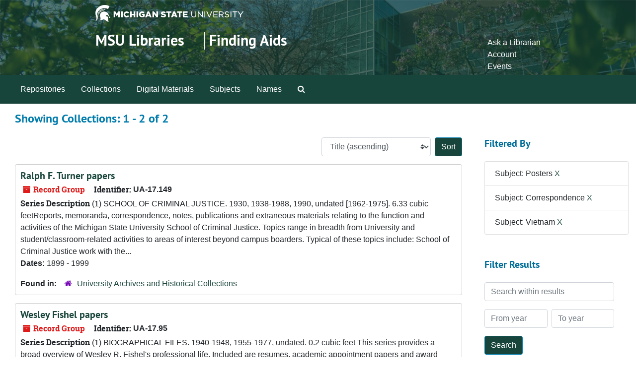

--- FILE ---
content_type: text/html;charset=utf-8
request_url: https://findingaids.lib.msu.edu/repositories/resources?q%5B%5D=%2A&op%5B%5D=&field%5B%5D=title&from_year%5B%5D=&to_year%5B%5D=&limit=resource&filter_fields%5B%5D=subjects&filter_values%5B%5D=Posters&filter_fields%5B%5D=subjects&filter_values%5B%5D=Correspondence&filter_fields%5B%5D=subjects&filter_values%5B%5D=Vietnam&sort=title_sort%20asc
body_size: 57801
content:
<!DOCTYPE html>
<html lang="en">
<head>
	<meta charset="utf-8"/>
	<meta http-equiv="X-UA-Compatible" content="IE=edge"/>
	<meta name="viewport" content="width=device-width, initial-scale=1">
	<link rel="icon" type="image/png" href="/favicon-AS.png">
<link rel="icon" type="image/svg+xml" href="/favicon-AS.svg">

	<title>Collections | Archives and Manuscripts</title>
	<meta name="csrf-param" content="authenticity_token" />
<meta name="csrf-token" content="CXECNoY4JZTMseDGWgwF6OG5p/nFEnx+2c0SvRnacHzOqGcTSZRC6xPUK/+HL0A46IMPJKUIlkCTKQqNfPI2Vw==" />

		<meta name="referrer" content="origin-when-cross-origin" />

	<script>
	 var APP_PATH = '/';
	 var SHOW_IDENTIFIERS_IN_TREE = false;
	</script>

	<link rel="stylesheet" media="all" href="/assets/application-65346ce1b9e1d0663e2a055e0b2dddffb06b41c1d5cd4827bdc373d3b59295a6.css" />
	<script src="/assets/application-589dd4e86c691634ac2aec1683b4c758133e463261a6795a9e45d0f75b93fad7.js"></script>

	

		<!-- Begin plugin layout -->
		<!-- added to head -->
<meta name=“google-site-verification” content=“-TZFRPaO4s6WjV5gW_vTYc1kd_atqf17s6NcolIIKX4" />

		<!-- End plugin layout -->
		<!-- Begin plugin layout -->
		
		<!-- End plugin layout -->
		<!-- Begin plugin layout -->
		
		<!-- End plugin layout -->

<!-- HTML5 shim and Respond.js for IE8 support of HTML5 elements and media queries -->
<!-- WARNING: Respond.js doesn't work if you view the page via file:// -->
<!--[if lt IE 9]>
	<script src="https://oss.maxcdn.com/html5shiv/3.7.3/html5shiv.min.js"></script>
	<script src="https://oss.maxcdn.com/respond/1.4.2/respond.min.js"></script>
<![endif]-->
</head>

<body class="min-h-screen d-flex flex-column">

		<!-- Begin plugin layout -->
		
		<!-- End plugin layout -->
		<!-- Begin plugin layout -->
		
		<!-- End plugin layout -->
		<!-- Begin plugin layout -->
		
		<!-- End plugin layout -->

	<div class="skipnav">
  <a class="sr-only sr-only-focusable" href="#maincontent">Skip to main content</a>
        <a class="sr-only sr-only-focusable" href="#searchresults">Skip to search results</a>
</div>


	<div class="container-fluid no-pad">
		<link rel="stylesheet" media="screen" href="/assets/msul_custom.css" />
<header>
<div class="container branding">
	<div class =  "msu-header-background">
		<div class = "msu-header">
			 <div class = "msu-branding-header-logo">
				<a href="http://www.msu.edu"><img src="/assets/images/masthead-helmet-white.png" /></a>
			 </div>
			 
			 <div class =  "headerSection">
			 	<div class="site-name-slogan">        
			                <h1 class="site-name"><a href="http://www.lib.msu.edu" title="Home">MSU Libraries</a></h1>
			                <h2 class="site-slogan"><a href="/">Finding Aids</a></h2>
			      </div>
			 	<div class="toplinks">
			 		
					<ul>
						<li><a href="http://www.lib.msu.edu/contact/askalib" rel="nofollow">Ask a Librarian</a></li>
						<li><a href="http://www.lib.msu.edu/general/account" id="AccountLink" rel="nofollow">Account</a></li>
						<li><a href="http://www.lib.msu.edu/general/events" rel="nofollow">Events</a></li>
					</ul>
				</div>
			</div>
		</div>
	</div>
</div>
</header>

		<section id="navigation">
  <nav class="navbar navbar-expand-lg navbar-light navbar-default bg-light p-0" aria-label="top-level navigation">
      <button type="button" class="navbar-toggler m-2 ml-auto" data-toggle="collapse" data-target="#collapsemenu" aria-expanded="false">
        <div class="container">
          <span class="sr-only">Navigation menu for smaller devices</span>
          <span class="navbar-toggler-icon"></span>
        </div>
      </button>
      <div class="collapse navbar-collapse top-bar pl-4" id="collapsemenu">
        <ul class="navbar-nav mr-auto">
            <li class="nav-item p-2">
              <a class="nav-link" href="/repositories">Repositories</a>
            </li>
            <li class="nav-item p-2">
              <a class="nav-link" href="/repositories/resources">Collections</a>
            </li>
            <li class="nav-item p-2">
              <a class="nav-link" href="/objects?limit=digital_object">Digital Materials</a>
            </li>
            <li class="nav-item p-2">
              <a class="nav-link" href="/subjects">Subjects</a>
            </li>
            <li class="nav-item p-2">
              <a class="nav-link" href="/agents">Names</a>
            </li>
            <li class="nav-item p-2"><a class="nav-link" href="/search?reset=true" title="Search The Archives">
                <span class="fa fa-search" aria-hidden="true"></span>
                <span class="sr-only">Search The Archives</span>
              </a>
            </li>
        </ul>
      </div>
  </nav>
</section>

	</div>

	<section id="content" class="container-fluid mt-2 pt-2 flex-grow-1">
		<a name="maincontent" id="maincontent"></a>
		
		<div class="row">
  <div class="col-sm-12">
     



  <h2>Showing Collections: 1 - 2 of 2</h2>
  </div>
</div>

<div class="row">
  <div class="col-sm-9">
    <a name="main" title="Main Content"></a>
    <div class="row my-3">
      <div class="w-100 px-bs d-flex flex-wrap justify-content-end gap-2">
        <div>
          


<div class="sorter d-flex align-items-center justify-content-end">
 <form class="form-horizontal d-flex align-items-center justify-content-end" action="/repositories/resources?q[]=%2A&amp;op[]=&amp;field[]=title&amp;from_year[]=&amp;to_year[]=&amp;limit=resource" accept-charset="UTF-8" method="get"><input name="utf8" type="hidden" value="&#x2713;" autocomplete="off" />
     <input type="hidden" name="q[]" id="q_0" value="*" autocomplete="off" />
  <input type="hidden" name="op[]" id="op_0" value="" autocomplete="off" />
  <input type="hidden" name="field[]" id="field_0" value="title" autocomplete="off" />
  <input type="hidden" name="from_year[]" id="from_year_0" value="" autocomplete="off" />
  <input type="hidden" name="to_year[]" id="to_year_0" value="" autocomplete="off" />
  <input type="hidden" name="limit" id="limit" value="resource" autocomplete="off" />
  <input type="hidden" name="filter_fields[]" id="filter_fields_0" value="subjects" autocomplete="off" />
  <input type="hidden" name="filter_fields[]" id="filter_fields_1" value="subjects" autocomplete="off" />
  <input type="hidden" name="filter_fields[]" id="filter_fields_2" value="subjects" autocomplete="off" />
  <input type="hidden" name="filter_values[]" id="filter_values_0" value="Posters" autocomplete="off" />
  <input type="hidden" name="filter_values[]" id="filter_values_1" value="Correspondence" autocomplete="off" />
  <input type="hidden" name="filter_values[]" id="filter_values_2" value="Vietnam" autocomplete="off" />
  <input type="hidden" name="action" id="action" value="index" autocomplete="off" />

   <label class="sr-only" for="sort">Sort by:</label>
   <select name="sort" id="sort" class="custom-select"><option value="">Relevance</option>
<option selected="selected" value="title_sort asc">Title (ascending)</option>
<option value="title_sort desc">Title (descending)</option>
<option value="year_sort asc">Year (ascending)</option>
<option value="year_sort desc">Year (descending)</option>
<option value="identifier asc">Identifier (ascending)</option>
<option value="identifier desc">Identifier (descending)</option></select>
   <input type="submit" name="commit" value="Sort" class="btn btn-primary ml-2" data-disable-with="Sort" />
</form></div>

        </div>
      </div>
    </div>
    <div class="row search-results"><div class="col-sm-12">

    <a name="searchresults" id="searchresults"></a>

         <div class="recordrow" style="clear:both" data-uri="/repositories/2/resources/294">
    

<h3>
    <a class="record-title" href="/repositories/2/resources/294">
      Ralph F. Turner papers
    </a>
</h3>


<div class="badge-and-identifier">
  <div class="record-type-badge resource">
    <i class="fa fa-archive"></i>&#160;Record Group 
  </div>
    <div class="identifier">
      <span class="id-label">Identifier:</span>&#160;<span class="component">UA-17.149</span>
    </div>
</div>

    <div class="recordsummary" style="clear:both">

    <div class="abstract single_note">
      <span class='inline-label'>Series Description</span>
        (1)  SCHOOL OF CRIMINAL JUSTICE.  1930, 1938-1988, 1990, undated [1962-1975].  6.33 cubic feetReports, memoranda, correspondence, notes, publications and extraneous materials relating to the function and activities of the Michigan State University School of Criminal Justice.  Topics range in breadth from University and student/classroom-related activities to areas of interest beyond campus boarders.  Typical of these topics include:  School of Criminal Justice work with the...
    </div>

    <div class="dates">
        <strong>Dates: </strong>
      1899 - 1999
    </div>

  <div class="staff-hidden d-none">
  </div>

    

  <div class="result_context">
      <strong>Found in: </strong>
<span class="repo_name">
  <span class='record-type-badge repository' aria-hidden='true'>       <i class='fa fa-home'></i>     </span>
  <a href="/repositories/2">University Archives and Historical Collections</a>
</span>

  </div>




</div>



   </div>

         <div class="recordrow" style="clear:both" data-uri="/repositories/2/resources/238">
    

<h3>
    <a class="record-title" href="/repositories/2/resources/238">
      Wesley Fishel papers
    </a>
</h3>


<div class="badge-and-identifier">
  <div class="record-type-badge resource">
    <i class="fa fa-archive"></i>&#160;Record Group 
  </div>
    <div class="identifier">
      <span class="id-label">Identifier:</span>&#160;<span class="component">UA-17.95</span>
    </div>
</div>

    <div class="recordsummary" style="clear:both">

    <div class="abstract single_note">
      <span class='inline-label'>Series Description</span>
        (1)  BIOGRAPHICAL FILES. 1940-1948, 1955-1977, undated.  0.2 cubic feet 
	
This series provides a broad overview of Wesley R. Fishel's professional life.  Included are resumes, academic appointment papers and award certifications received by the scholar.  Materials in the first nine folders reflect the beginnings of Fishel's early academic career, such as his appointment as an instructor of political science at UCLA.  This series is arranged chronologically by subject.(2) ...
    </div>

    <div class="dates">
        <strong>Dates: </strong>
      1921 - 1977; Majority of material found within 1939 - 1977
    </div>

  <div class="staff-hidden d-none">
  </div>

    

  <div class="result_context">
      <strong>Found in: </strong>
<span class="repo_name">
  <span class='record-type-badge repository' aria-hidden='true'>       <i class='fa fa-home'></i>     </span>
  <a href="/repositories/2">University Archives and Historical Collections</a>
</span>

  </div>




</div>



   </div>

    </div></div>
    <div class="row mt-2"><div class="col-sm-12">
    
    </div></div>
  </div>
  <div id="filter-sidebar" class="col-sm-3">
    <a name="filter" title="Filter Results"></a>
    
<div class="filters my-3">
    <h3>Filtered By </h3>
       <ul class='p-0 mt-4 mb-5'>
      <li class="list-group-item"><span class="filter">Subject: Posters
        <a href="/repositories/resources?q[]=%2A&amp;op[]=&amp;field[]=title&amp;from_year[]=&amp;to_year[]=&amp;limit=resource&amp;filter_fields[]=subjects&amp;filter_values[]=Correspondence&amp;filter_fields[]=subjects&amp;filter_values[]=Vietnam&amp;sort=title_sort asc"
          title="Remove this filter " class="delete_filter">X</a>
      </li>
      <li class="list-group-item"><span class="filter">Subject: Correspondence
        <a href="/repositories/resources?q[]=%2A&amp;op[]=&amp;field[]=title&amp;from_year[]=&amp;to_year[]=&amp;limit=resource&amp;filter_fields[]=subjects&amp;filter_values[]=Posters&amp;filter_fields[]=subjects&amp;filter_values[]=Vietnam&amp;sort=title_sort asc"
          title="Remove this filter " class="delete_filter">X</a>
      </li>
      <li class="list-group-item"><span class="filter">Subject: Vietnam
        <a href="/repositories/resources?q[]=%2A&amp;op[]=&amp;field[]=title&amp;from_year[]=&amp;to_year[]=&amp;limit=resource&amp;filter_fields[]=subjects&amp;filter_values[]=Posters&amp;filter_fields[]=subjects&amp;filter_values[]=Correspondence&amp;sort=title_sort asc"
          title="Remove this filter " class="delete_filter">X</a>
      </li>
 </ul>
</div>

<h3 class=''>Filter Results</h3>
 <div class="filter_more">
   <form class="form-horizontal container mx-0 mt-4 mb-5" action="/repositories/resources?q[]=%2A&amp;op[]=&amp;field[]=title&amp;from_year[]=&amp;to_year[]=&amp;limit=resource" accept-charset="UTF-8" method="get"><input name="utf8" type="hidden" value="&#x2713;" autocomplete="off" />
          <input type="hidden" name="q[]" value="*" autocomplete="off" />
  <input type="hidden" name="op[]" value="" autocomplete="off" />
  <input type="hidden" name="field[]" value="title" autocomplete="off" />
  <input type="hidden" name="from_year[]" value="" autocomplete="off" />
  <input type="hidden" name="to_year[]" value="" autocomplete="off" />
  <input type="hidden" name="limit" value="resource" autocomplete="off" />
  <input type="hidden" name="filter_fields[]" value="subjects" autocomplete="off" />
  <input type="hidden" name="filter_fields[]" value="subjects" autocomplete="off" />
  <input type="hidden" name="filter_fields[]" value="subjects" autocomplete="off" />
  <input type="hidden" name="filter_values[]" value="Posters" autocomplete="off" />
  <input type="hidden" name="filter_values[]" value="Correspondence" autocomplete="off" />
  <input type="hidden" name="filter_values[]" value="Vietnam" autocomplete="off" />
  <input type="hidden" name="action" value="index" autocomplete="off" />

          <div class="form-group row">
            <input type="hidden" name="sort" value="" autocomplete="off" />
            <label class="sr-only" for="filter_q">Search within results</label>
            <input type="text" name="filter_q[]" id="filter_q" placeholder="Search within results" class="form-control" />
          </div>
          <div class="form-group row">
            <div class="col-md-6 year_from p-0 pr-md-1">
              <label class="sr-only" for="filter_from_year">From year</label>
              <input type="text" name="filter_from_year" id="filter_from_year" size="4" maxlength="4" class="form-control" placeholder="From year" />
            </div>
            <div class="col-md-6 year_to p-0 pl-md-1 pt-3 pt-md-0">
              <label class="sr-only" for="filter_to_year">To year</label>
              <input type="text" name="filter_to_year" id="filter_to_year" size="4" maxlength="4" class="form-control" placeholder="To year" />
            </div>
          </div>
      <div class='row'>
        <input type="submit" name="commit" value="Search" class="btn btn-primary" data-disable-with="Search" />
      </div>
</form> </div>

<h3>Additional filters: </h3>
<dl id="facets">


    <div id="subject-facet">
      <dt class='mb-2 mt-3'>Subject</dt>
          <dd>
  <a href="/repositories/resources?q[]=%2A&amp;op[]=&amp;field[]=title&amp;from_year[]=&amp;to_year[]=&amp;limit=resource&amp;filter_fields[]=subjects&amp;filter_values[]=Posters&amp;filter_fields[]=subjects&amp;filter_values[]=Correspondence&amp;filter_fields[]=subjects&amp;filter_values[]=Vietnam&amp;sort=title_sort asc&amp;filter_fields[]=subjects&amp;filter_values[]=Alcohol+--+Toxicology"
    rel="nofollow"
    title="Filter By 'Alcohol -- Toxicology'">
    Alcohol -- Toxicology
  </a>
  <span class="badge badge-pill badge-dark">1</span>
</dd>

          <dd>
  <a href="/repositories/resources?q[]=%2A&amp;op[]=&amp;field[]=title&amp;from_year[]=&amp;to_year[]=&amp;limit=resource&amp;filter_fields[]=subjects&amp;filter_values[]=Posters&amp;filter_fields[]=subjects&amp;filter_values[]=Correspondence&amp;filter_fields[]=subjects&amp;filter_values[]=Vietnam&amp;sort=title_sort asc&amp;filter_fields[]=subjects&amp;filter_values[]=Alcoholism+--+Study+and+teaching+--+Michigan+--+East+Lansing"
    rel="nofollow"
    title="Filter By 'Alcoholism -- Study and teaching -- Michigan -- East Lansing'">
    Alcoholism -- Study and teaching -- Michigan -- East Lansing
  </a>
  <span class="badge badge-pill badge-dark">1</span>
</dd>

          <dd>
  <a href="/repositories/resources?q[]=%2A&amp;op[]=&amp;field[]=title&amp;from_year[]=&amp;to_year[]=&amp;limit=resource&amp;filter_fields[]=subjects&amp;filter_values[]=Posters&amp;filter_fields[]=subjects&amp;filter_values[]=Correspondence&amp;filter_fields[]=subjects&amp;filter_values[]=Vietnam&amp;sort=title_sort asc&amp;filter_fields[]=subjects&amp;filter_values[]=Asia"
    rel="nofollow"
    title="Filter By 'Asia'">
    Asia
  </a>
  <span class="badge badge-pill badge-dark">1</span>
</dd>

          <dd>
  <a href="/repositories/resources?q[]=%2A&amp;op[]=&amp;field[]=title&amp;from_year[]=&amp;to_year[]=&amp;limit=resource&amp;filter_fields[]=subjects&amp;filter_values[]=Posters&amp;filter_fields[]=subjects&amp;filter_values[]=Correspondence&amp;filter_fields[]=subjects&amp;filter_values[]=Vietnam&amp;sort=title_sort asc&amp;filter_fields[]=subjects&amp;filter_values[]=Catalogs"
    rel="nofollow"
    title="Filter By 'Catalogs'">
    Catalogs
  </a>
  <span class="badge badge-pill badge-dark">1</span>
</dd>

          <dd>
  <a href="/repositories/resources?q[]=%2A&amp;op[]=&amp;field[]=title&amp;from_year[]=&amp;to_year[]=&amp;limit=resource&amp;filter_fields[]=subjects&amp;filter_values[]=Posters&amp;filter_fields[]=subjects&amp;filter_values[]=Correspondence&amp;filter_fields[]=subjects&amp;filter_values[]=Vietnam&amp;sort=title_sort asc&amp;filter_fields[]=subjects&amp;filter_values[]=Clippings+%28Books%2C+newspapers%2C+etc.%29"
    rel="nofollow"
    title="Filter By 'Clippings (Books, newspapers, etc.)'">
    Clippings (Books, newspapers, etc.)
  </a>
  <span class="badge badge-pill badge-dark">1</span>
</dd>

        <div class="more-facets">
          <button type="button" class="more-facets__more mb-1 btn btn-sm">
            More <i class="fa fa-chevron-down"></i>
          </button>
          <div class="more-facets__facets">
              <dd>
  <a href="/repositories/resources?q[]=%2A&amp;op[]=&amp;field[]=title&amp;from_year[]=&amp;to_year[]=&amp;limit=resource&amp;filter_fields[]=subjects&amp;filter_values[]=Posters&amp;filter_fields[]=subjects&amp;filter_values[]=Correspondence&amp;filter_fields[]=subjects&amp;filter_values[]=Vietnam&amp;sort=title_sort asc&amp;filter_fields[]=subjects&amp;filter_values[]=Continuing+education+--+Michigan+--+East+Lansing"
    rel="nofollow"
    title="Filter By 'Continuing education -- Michigan -- East Lansing'">
    Continuing education -- Michigan -- East Lansing
  </a>
  <span class="badge badge-pill badge-dark">1</span>
</dd>

              <dd>
  <a href="/repositories/resources?q[]=%2A&amp;op[]=&amp;field[]=title&amp;from_year[]=&amp;to_year[]=&amp;limit=resource&amp;filter_fields[]=subjects&amp;filter_values[]=Posters&amp;filter_fields[]=subjects&amp;filter_values[]=Correspondence&amp;filter_fields[]=subjects&amp;filter_values[]=Vietnam&amp;sort=title_sort asc&amp;filter_fields[]=subjects&amp;filter_values[]=Course+materials"
    rel="nofollow"
    title="Filter By 'Course materials'">
    Course materials
  </a>
  <span class="badge badge-pill badge-dark">1</span>
</dd>

              <dd>
  <a href="/repositories/resources?q[]=%2A&amp;op[]=&amp;field[]=title&amp;from_year[]=&amp;to_year[]=&amp;limit=resource&amp;filter_fields[]=subjects&amp;filter_values[]=Posters&amp;filter_fields[]=subjects&amp;filter_values[]=Correspondence&amp;filter_fields[]=subjects&amp;filter_values[]=Vietnam&amp;sort=title_sort asc&amp;filter_fields[]=subjects&amp;filter_values[]=Criminal+investigation"
    rel="nofollow"
    title="Filter By 'Criminal investigation'">
    Criminal investigation
  </a>
  <span class="badge badge-pill badge-dark">1</span>
</dd>

              <dd>
  <a href="/repositories/resources?q[]=%2A&amp;op[]=&amp;field[]=title&amp;from_year[]=&amp;to_year[]=&amp;limit=resource&amp;filter_fields[]=subjects&amp;filter_values[]=Posters&amp;filter_fields[]=subjects&amp;filter_values[]=Correspondence&amp;filter_fields[]=subjects&amp;filter_values[]=Vietnam&amp;sort=title_sort asc&amp;filter_fields[]=subjects&amp;filter_values[]=Criminal+justice%2C+Administration+of"
    rel="nofollow"
    title="Filter By 'Criminal justice, Administration of'">
    Criminal justice, Administration of
  </a>
  <span class="badge badge-pill badge-dark">1</span>
</dd>

              <dd>
  <a href="/repositories/resources?q[]=%2A&amp;op[]=&amp;field[]=title&amp;from_year[]=&amp;to_year[]=&amp;limit=resource&amp;filter_fields[]=subjects&amp;filter_values[]=Posters&amp;filter_fields[]=subjects&amp;filter_values[]=Correspondence&amp;filter_fields[]=subjects&amp;filter_values[]=Vietnam&amp;sort=title_sort asc&amp;filter_fields[]=subjects&amp;filter_values[]=Criminal+justice%2C+Administration+of+--+Study+and+teaching"
    rel="nofollow"
    title="Filter By 'Criminal justice, Administration of -- Study and teaching'">
    Criminal justice, Administration of -- Study and teaching
  </a>
  <span class="badge badge-pill badge-dark">1</span>
</dd>

              <dd>
  <a href="/repositories/resources?q[]=%2A&amp;op[]=&amp;field[]=title&amp;from_year[]=&amp;to_year[]=&amp;limit=resource&amp;filter_fields[]=subjects&amp;filter_values[]=Posters&amp;filter_fields[]=subjects&amp;filter_values[]=Correspondence&amp;filter_fields[]=subjects&amp;filter_values[]=Vietnam&amp;sort=title_sort asc&amp;filter_fields[]=subjects&amp;filter_values[]=Criminals+--+Identification"
    rel="nofollow"
    title="Filter By 'Criminals -- Identification'">
    Criminals -- Identification
  </a>
  <span class="badge badge-pill badge-dark">1</span>
</dd>

              <dd>
  <a href="/repositories/resources?q[]=%2A&amp;op[]=&amp;field[]=title&amp;from_year[]=&amp;to_year[]=&amp;limit=resource&amp;filter_fields[]=subjects&amp;filter_values[]=Posters&amp;filter_fields[]=subjects&amp;filter_values[]=Correspondence&amp;filter_fields[]=subjects&amp;filter_values[]=Vietnam&amp;sort=title_sort asc&amp;filter_fields[]=subjects&amp;filter_values[]=Firearms+--+Identification"
    rel="nofollow"
    title="Filter By 'Firearms -- Identification'">
    Firearms -- Identification
  </a>
  <span class="badge badge-pill badge-dark">1</span>
</dd>

              <dd>
  <a href="/repositories/resources?q[]=%2A&amp;op[]=&amp;field[]=title&amp;from_year[]=&amp;to_year[]=&amp;limit=resource&amp;filter_fields[]=subjects&amp;filter_values[]=Posters&amp;filter_fields[]=subjects&amp;filter_values[]=Correspondence&amp;filter_fields[]=subjects&amp;filter_values[]=Vietnam&amp;sort=title_sort asc&amp;filter_fields[]=subjects&amp;filter_values[]=Forensic+ballistics"
    rel="nofollow"
    title="Filter By 'Forensic ballistics'">
    Forensic ballistics
  </a>
  <span class="badge badge-pill badge-dark">1</span>
</dd>

              <dd>
  <a href="/repositories/resources?q[]=%2A&amp;op[]=&amp;field[]=title&amp;from_year[]=&amp;to_year[]=&amp;limit=resource&amp;filter_fields[]=subjects&amp;filter_values[]=Posters&amp;filter_fields[]=subjects&amp;filter_values[]=Correspondence&amp;filter_fields[]=subjects&amp;filter_values[]=Vietnam&amp;sort=title_sort asc&amp;filter_fields[]=subjects&amp;filter_values[]=Forensic+sciences"
    rel="nofollow"
    title="Filter By 'Forensic sciences'">
    Forensic sciences
  </a>
  <span class="badge badge-pill badge-dark">1</span>
</dd>

              <dd>
  <a href="/repositories/resources?q[]=%2A&amp;op[]=&amp;field[]=title&amp;from_year[]=&amp;to_year[]=&amp;limit=resource&amp;filter_fields[]=subjects&amp;filter_values[]=Posters&amp;filter_fields[]=subjects&amp;filter_values[]=Correspondence&amp;filter_fields[]=subjects&amp;filter_values[]=Vietnam&amp;sort=title_sort asc&amp;filter_fields[]=subjects&amp;filter_values[]=Fulbright+scholarships"
    rel="nofollow"
    title="Filter By 'Fulbright scholarships'">
    Fulbright scholarships
  </a>
  <span class="badge badge-pill badge-dark">1</span>
</dd>

              <dd>
  <a href="/repositories/resources?q[]=%2A&amp;op[]=&amp;field[]=title&amp;from_year[]=&amp;to_year[]=&amp;limit=resource&amp;filter_fields[]=subjects&amp;filter_values[]=Posters&amp;filter_fields[]=subjects&amp;filter_values[]=Correspondence&amp;filter_fields[]=subjects&amp;filter_values[]=Vietnam&amp;sort=title_sort asc&amp;filter_fields[]=subjects&amp;filter_values[]=Germany"
    rel="nofollow"
    title="Filter By 'Germany'">
    Germany
  </a>
  <span class="badge badge-pill badge-dark">1</span>
</dd>

              <dd>
  <a href="/repositories/resources?q[]=%2A&amp;op[]=&amp;field[]=title&amp;from_year[]=&amp;to_year[]=&amp;limit=resource&amp;filter_fields[]=subjects&amp;filter_values[]=Posters&amp;filter_fields[]=subjects&amp;filter_values[]=Correspondence&amp;filter_fields[]=subjects&amp;filter_values[]=Vietnam&amp;sort=title_sort asc&amp;filter_fields[]=subjects&amp;filter_values[]=Glass+plate+negatives"
    rel="nofollow"
    title="Filter By 'Glass plate negatives'">
    Glass plate negatives
  </a>
  <span class="badge badge-pill badge-dark">1</span>
</dd>

              <dd>
  <a href="/repositories/resources?q[]=%2A&amp;op[]=&amp;field[]=title&amp;from_year[]=&amp;to_year[]=&amp;limit=resource&amp;filter_fields[]=subjects&amp;filter_values[]=Posters&amp;filter_fields[]=subjects&amp;filter_values[]=Correspondence&amp;filter_fields[]=subjects&amp;filter_values[]=Vietnam&amp;sort=title_sort asc&amp;filter_fields[]=subjects&amp;filter_values[]=Handbooks"
    rel="nofollow"
    title="Filter By 'Handbooks'">
    Handbooks
  </a>
  <span class="badge badge-pill badge-dark">1</span>
</dd>

              <dd>
  <a href="/repositories/resources?q[]=%2A&amp;op[]=&amp;field[]=title&amp;from_year[]=&amp;to_year[]=&amp;limit=resource&amp;filter_fields[]=subjects&amp;filter_values[]=Posters&amp;filter_fields[]=subjects&amp;filter_values[]=Correspondence&amp;filter_fields[]=subjects&amp;filter_values[]=Vietnam&amp;sort=title_sort asc&amp;filter_fields[]=subjects&amp;filter_values[]=International+relations"
    rel="nofollow"
    title="Filter By 'International relations'">
    International relations
  </a>
  <span class="badge badge-pill badge-dark">1</span>
</dd>

              <dd>
  <a href="/repositories/resources?q[]=%2A&amp;op[]=&amp;field[]=title&amp;from_year[]=&amp;to_year[]=&amp;limit=resource&amp;filter_fields[]=subjects&amp;filter_values[]=Posters&amp;filter_fields[]=subjects&amp;filter_values[]=Correspondence&amp;filter_fields[]=subjects&amp;filter_values[]=Vietnam&amp;sort=title_sort asc&amp;filter_fields[]=subjects&amp;filter_values[]=London+%28England%29"
    rel="nofollow"
    title="Filter By 'London (England)'">
    London (England)
  </a>
  <span class="badge badge-pill badge-dark">1</span>
</dd>

              <dd>
  <a href="/repositories/resources?q[]=%2A&amp;op[]=&amp;field[]=title&amp;from_year[]=&amp;to_year[]=&amp;limit=resource&amp;filter_fields[]=subjects&amp;filter_values[]=Posters&amp;filter_fields[]=subjects&amp;filter_values[]=Correspondence&amp;filter_fields[]=subjects&amp;filter_values[]=Vietnam&amp;sort=title_sort asc&amp;filter_fields[]=subjects&amp;filter_values[]=Memorandums"
    rel="nofollow"
    title="Filter By 'Memorandums'">
    Memorandums
  </a>
  <span class="badge badge-pill badge-dark">1</span>
</dd>

              <dd>
  <a href="/repositories/resources?q[]=%2A&amp;op[]=&amp;field[]=title&amp;from_year[]=&amp;to_year[]=&amp;limit=resource&amp;filter_fields[]=subjects&amp;filter_values[]=Posters&amp;filter_fields[]=subjects&amp;filter_values[]=Correspondence&amp;filter_fields[]=subjects&amp;filter_values[]=Vietnam&amp;sort=title_sort asc&amp;filter_fields[]=subjects&amp;filter_values[]=Minutes+%28Records%29"
    rel="nofollow"
    title="Filter By 'Minutes (Records)'">
    Minutes (Records)
  </a>
  <span class="badge badge-pill badge-dark">1</span>
</dd>

              <dd>
  <a href="/repositories/resources?q[]=%2A&amp;op[]=&amp;field[]=title&amp;from_year[]=&amp;to_year[]=&amp;limit=resource&amp;filter_fields[]=subjects&amp;filter_values[]=Posters&amp;filter_fields[]=subjects&amp;filter_values[]=Correspondence&amp;filter_fields[]=subjects&amp;filter_values[]=Vietnam&amp;sort=title_sort asc&amp;filter_fields[]=subjects&amp;filter_values[]=Outlines+and+syllabi"
    rel="nofollow"
    title="Filter By 'Outlines and syllabi'">
    Outlines and syllabi
  </a>
  <span class="badge badge-pill badge-dark">1</span>
</dd>

              <dd>
  <a href="/repositories/resources?q[]=%2A&amp;op[]=&amp;field[]=title&amp;from_year[]=&amp;to_year[]=&amp;limit=resource&amp;filter_fields[]=subjects&amp;filter_values[]=Posters&amp;filter_fields[]=subjects&amp;filter_values[]=Correspondence&amp;filter_fields[]=subjects&amp;filter_values[]=Vietnam&amp;sort=title_sort asc&amp;filter_fields[]=subjects&amp;filter_values[]=Police+administration"
    rel="nofollow"
    title="Filter By 'Police administration'">
    Police administration
  </a>
  <span class="badge badge-pill badge-dark">1</span>
</dd>

              <dd>
  <a href="/repositories/resources?q[]=%2A&amp;op[]=&amp;field[]=title&amp;from_year[]=&amp;to_year[]=&amp;limit=resource&amp;filter_fields[]=subjects&amp;filter_values[]=Posters&amp;filter_fields[]=subjects&amp;filter_values[]=Correspondence&amp;filter_fields[]=subjects&amp;filter_values[]=Vietnam&amp;sort=title_sort asc&amp;filter_fields[]=subjects&amp;filter_values[]=Police+training+--+Taiwan"
    rel="nofollow"
    title="Filter By 'Police training -- Taiwan'">
    Police training -- Taiwan
  </a>
  <span class="badge badge-pill badge-dark">1</span>
</dd>

              <dd>
  <a href="/repositories/resources?q[]=%2A&amp;op[]=&amp;field[]=title&amp;from_year[]=&amp;to_year[]=&amp;limit=resource&amp;filter_fields[]=subjects&amp;filter_values[]=Posters&amp;filter_fields[]=subjects&amp;filter_values[]=Correspondence&amp;filter_fields[]=subjects&amp;filter_values[]=Vietnam&amp;sort=title_sort asc&amp;filter_fields[]=subjects&amp;filter_values[]=Reports"
    rel="nofollow"
    title="Filter By 'Reports'">
    Reports
  </a>
  <span class="badge badge-pill badge-dark">1</span>
</dd>

              <dd>
  <a href="/repositories/resources?q[]=%2A&amp;op[]=&amp;field[]=title&amp;from_year[]=&amp;to_year[]=&amp;limit=resource&amp;filter_fields[]=subjects&amp;filter_values[]=Posters&amp;filter_fields[]=subjects&amp;filter_values[]=Correspondence&amp;filter_fields[]=subjects&amp;filter_values[]=Vietnam&amp;sort=title_sort asc&amp;filter_fields[]=subjects&amp;filter_values[]=Speeches"
    rel="nofollow"
    title="Filter By 'Speeches'">
    Speeches
  </a>
  <span class="badge badge-pill badge-dark">1</span>
</dd>

              <dd>
  <a href="/repositories/resources?q[]=%2A&amp;op[]=&amp;field[]=title&amp;from_year[]=&amp;to_year[]=&amp;limit=resource&amp;filter_fields[]=subjects&amp;filter_values[]=Posters&amp;filter_fields[]=subjects&amp;filter_values[]=Correspondence&amp;filter_fields[]=subjects&amp;filter_values[]=Vietnam&amp;sort=title_sort asc&amp;filter_fields[]=subjects&amp;filter_values[]=Taiwan"
    rel="nofollow"
    title="Filter By 'Taiwan'">
    Taiwan
  </a>
  <span class="badge badge-pill badge-dark">1</span>
</dd>

              <dd>
  <a href="/repositories/resources?q[]=%2A&amp;op[]=&amp;field[]=title&amp;from_year[]=&amp;to_year[]=&amp;limit=resource&amp;filter_fields[]=subjects&amp;filter_values[]=Posters&amp;filter_fields[]=subjects&amp;filter_values[]=Correspondence&amp;filter_fields[]=subjects&amp;filter_values[]=Vietnam&amp;sort=title_sort asc&amp;filter_fields[]=subjects&amp;filter_values[]=Universities+and+colleges+--+Faculty"
    rel="nofollow"
    title="Filter By 'Universities and colleges -- Faculty'">
    Universities and colleges -- Faculty
  </a>
  <span class="badge badge-pill badge-dark">1</span>
</dd>

              <dd>
  <a href="/repositories/resources?q[]=%2A&amp;op[]=&amp;field[]=title&amp;from_year[]=&amp;to_year[]=&amp;limit=resource&amp;filter_fields[]=subjects&amp;filter_values[]=Posters&amp;filter_fields[]=subjects&amp;filter_values[]=Correspondence&amp;filter_fields[]=subjects&amp;filter_values[]=Vietnam&amp;sort=title_sort asc&amp;filter_fields[]=subjects&amp;filter_values[]=Video+recordings"
    rel="nofollow"
    title="Filter By 'Video recordings'">
    Video recordings
  </a>
  <span class="badge badge-pill badge-dark">1</span>
</dd>

              <dd>
  <a href="/repositories/resources?q[]=%2A&amp;op[]=&amp;field[]=title&amp;from_year[]=&amp;to_year[]=&amp;limit=resource&amp;filter_fields[]=subjects&amp;filter_values[]=Posters&amp;filter_fields[]=subjects&amp;filter_values[]=Correspondence&amp;filter_fields[]=subjects&amp;filter_values[]=Vietnam&amp;sort=title_sort asc&amp;filter_fields[]=subjects&amp;filter_values[]=Voice+--+Psychological+stress+analysis"
    rel="nofollow"
    title="Filter By 'Voice -- Psychological stress analysis'">
    Voice -- Psychological stress analysis
  </a>
  <span class="badge badge-pill badge-dark">1</span>
</dd>

          </div>
          <button type="button" class="more-facets__less mb-1 btn btn-sm">
            Less <i class="fa fa-chevron-up"></i>
          </button>
        </div>
    </div>
    <div id="names-facet">
      <dt class='mb-2 mt-3'>Names</dt>
          <dd>
  <a href="/repositories/resources?q[]=%2A&amp;op[]=&amp;field[]=title&amp;from_year[]=&amp;to_year[]=&amp;limit=resource&amp;filter_fields[]=subjects&amp;filter_values[]=Posters&amp;filter_fields[]=subjects&amp;filter_values[]=Correspondence&amp;filter_fields[]=subjects&amp;filter_values[]=Vietnam&amp;sort=title_sort asc&amp;filter_fields[]=published_agents&amp;filter_values[]=Academy+of+Criminal+Justice+Sciences"
    rel="nofollow"
    title="Filter By 'Academy of Criminal Justice Sciences'">
    Academy of Criminal Justice Sciences
  </a>
  <span class="badge badge-pill badge-dark">1</span>
</dd>

          <dd>
  <a href="/repositories/resources?q[]=%2A&amp;op[]=&amp;field[]=title&amp;from_year[]=&amp;to_year[]=&amp;limit=resource&amp;filter_fields[]=subjects&amp;filter_values[]=Posters&amp;filter_fields[]=subjects&amp;filter_values[]=Correspondence&amp;filter_fields[]=subjects&amp;filter_values[]=Vietnam&amp;sort=title_sort asc&amp;filter_fields[]=published_agents&amp;filter_values[]=American+Academy+of+Forensic+Sciences"
    rel="nofollow"
    title="Filter By 'American Academy of Forensic Sciences'">
    American Academy of Forensic Sciences
  </a>
  <span class="badge badge-pill badge-dark">1</span>
</dd>

          <dd>
  <a href="/repositories/resources?q[]=%2A&amp;op[]=&amp;field[]=title&amp;from_year[]=&amp;to_year[]=&amp;limit=resource&amp;filter_fields[]=subjects&amp;filter_values[]=Posters&amp;filter_fields[]=subjects&amp;filter_values[]=Correspondence&amp;filter_fields[]=subjects&amp;filter_values[]=Vietnam&amp;sort=title_sort asc&amp;filter_fields[]=published_agents&amp;filter_values[]=American+Association+for+the+Advancement+of+Science"
    rel="nofollow"
    title="Filter By 'American Association for the Advancement of Science'">
    American Association for the Advancement of Science
  </a>
  <span class="badge badge-pill badge-dark">1</span>
</dd>

          <dd>
  <a href="/repositories/resources?q[]=%2A&amp;op[]=&amp;field[]=title&amp;from_year[]=&amp;to_year[]=&amp;limit=resource&amp;filter_fields[]=subjects&amp;filter_values[]=Posters&amp;filter_fields[]=subjects&amp;filter_values[]=Correspondence&amp;filter_fields[]=subjects&amp;filter_values[]=Vietnam&amp;sort=title_sort asc&amp;filter_fields[]=published_agents&amp;filter_values[]=American+Chemical+Society"
    rel="nofollow"
    title="Filter By 'American Chemical Society'">
    American Chemical Society
  </a>
  <span class="badge badge-pill badge-dark">1</span>
</dd>

          <dd>
  <a href="/repositories/resources?q[]=%2A&amp;op[]=&amp;field[]=title&amp;from_year[]=&amp;to_year[]=&amp;limit=resource&amp;filter_fields[]=subjects&amp;filter_values[]=Posters&amp;filter_fields[]=subjects&amp;filter_values[]=Correspondence&amp;filter_fields[]=subjects&amp;filter_values[]=Vietnam&amp;sort=title_sort asc&amp;filter_fields[]=published_agents&amp;filter_values[]=American+Friends+of+Vietnam"
    rel="nofollow"
    title="Filter By 'American Friends of Vietnam'">
    American Friends of Vietnam
  </a>
  <span class="badge badge-pill badge-dark">1</span>
</dd>

        <div class="more-facets">
          <button type="button" class="more-facets__more mb-1 btn btn-sm">
            More <i class="fa fa-chevron-down"></i>
          </button>
          <div class="more-facets__facets">
              <dd>
  <a href="/repositories/resources?q[]=%2A&amp;op[]=&amp;field[]=title&amp;from_year[]=&amp;to_year[]=&amp;limit=resource&amp;filter_fields[]=subjects&amp;filter_values[]=Posters&amp;filter_fields[]=subjects&amp;filter_values[]=Correspondence&amp;filter_fields[]=subjects&amp;filter_values[]=Vietnam&amp;sort=title_sort asc&amp;filter_fields[]=published_agents&amp;filter_values[]=Baker+Street+Irregulars+%28Organization+%3A+U.S.%29"
    rel="nofollow"
    title="Filter By 'Baker Street Irregulars (Organization : U.S.)'">
    Baker Street Irregulars (Organization : U.S.)
  </a>
  <span class="badge badge-pill badge-dark">1</span>
</dd>

              <dd>
  <a href="/repositories/resources?q[]=%2A&amp;op[]=&amp;field[]=title&amp;from_year[]=&amp;to_year[]=&amp;limit=resource&amp;filter_fields[]=subjects&amp;filter_values[]=Posters&amp;filter_fields[]=subjects&amp;filter_values[]=Correspondence&amp;filter_fields[]=subjects&amp;filter_values[]=Vietnam&amp;sort=title_sort asc&amp;filter_fields[]=published_agents&amp;filter_values[]=Brandstatter%2C+A.+F.+%28Arthur+F.%29"
    rel="nofollow"
    title="Filter By 'Brandstatter, A. F. (Arthur F.)'">
    Brandstatter, A. F. (Arthur F.)
  </a>
  <span class="badge badge-pill badge-dark">1</span>
</dd>

              <dd>
  <a href="/repositories/resources?q[]=%2A&amp;op[]=&amp;field[]=title&amp;from_year[]=&amp;to_year[]=&amp;limit=resource&amp;filter_fields[]=subjects&amp;filter_values[]=Posters&amp;filter_fields[]=subjects&amp;filter_values[]=Correspondence&amp;filter_fields[]=subjects&amp;filter_values[]=Vietnam&amp;sort=title_sort asc&amp;filter_fields[]=published_agents&amp;filter_values[]=Denison%2C+James+Henry%2C+1907-1975"
    rel="nofollow"
    title="Filter By 'Denison, James Henry, 1907-1975'">
    Denison, James Henry, 1907-1975
  </a>
  <span class="badge badge-pill badge-dark">1</span>
</dd>

              <dd>
  <a href="/repositories/resources?q[]=%2A&amp;op[]=&amp;field[]=title&amp;from_year[]=&amp;to_year[]=&amp;limit=resource&amp;filter_fields[]=subjects&amp;filter_values[]=Posters&amp;filter_fields[]=subjects&amp;filter_values[]=Correspondence&amp;filter_fields[]=subjects&amp;filter_values[]=Vietnam&amp;sort=title_sort asc&amp;filter_fields[]=published_agents&amp;filter_values[]=Detroit+%28Mich.%29.+Police+Department"
    rel="nofollow"
    title="Filter By 'Detroit (Mich.). Police Department'">
    Detroit (Mich.). Police Department
  </a>
  <span class="badge badge-pill badge-dark">1</span>
</dd>

              <dd>
  <a href="/repositories/resources?q[]=%2A&amp;op[]=&amp;field[]=title&amp;from_year[]=&amp;to_year[]=&amp;limit=resource&amp;filter_fields[]=subjects&amp;filter_values[]=Posters&amp;filter_fields[]=subjects&amp;filter_values[]=Correspondence&amp;filter_fields[]=subjects&amp;filter_values[]=Vietnam&amp;sort=title_sort asc&amp;filter_fields[]=published_agents&amp;filter_values[]=Fishel%2C+Wesley+R."
    rel="nofollow"
    title="Filter By 'Fishel, Wesley R.'">
    Fishel, Wesley R.
  </a>
  <span class="badge badge-pill badge-dark">1</span>
</dd>

              <dd>
  <a href="/repositories/resources?q[]=%2A&amp;op[]=&amp;field[]=title&amp;from_year[]=&amp;to_year[]=&amp;limit=resource&amp;filter_fields[]=subjects&amp;filter_values[]=Posters&amp;filter_fields[]=subjects&amp;filter_values[]=Correspondence&amp;filter_fields[]=subjects&amp;filter_values[]=Vietnam&amp;sort=title_sort asc&amp;filter_fields[]=published_agents&amp;filter_values[]=Frank+Lloyd+Wright+Foundation"
    rel="nofollow"
    title="Filter By 'Frank Lloyd Wright Foundation'">
    Frank Lloyd Wright Foundation
  </a>
  <span class="badge badge-pill badge-dark">1</span>
</dd>

              <dd>
  <a href="/repositories/resources?q[]=%2A&amp;op[]=&amp;field[]=title&amp;from_year[]=&amp;to_year[]=&amp;limit=resource&amp;filter_fields[]=subjects&amp;filter_values[]=Posters&amp;filter_fields[]=subjects&amp;filter_values[]=Correspondence&amp;filter_fields[]=subjects&amp;filter_values[]=Vietnam&amp;sort=title_sort asc&amp;filter_fields[]=published_agents&amp;filter_values[]=Gardner%2C+Erle+Stanley%2C+1889-1970"
    rel="nofollow"
    title="Filter By 'Gardner, Erle Stanley, 1889-1970'">
    Gardner, Erle Stanley, 1889-1970
  </a>
  <span class="badge badge-pill badge-dark">1</span>
</dd>

              <dd>
  <a href="/repositories/resources?q[]=%2A&amp;op[]=&amp;field[]=title&amp;from_year[]=&amp;to_year[]=&amp;limit=resource&amp;filter_fields[]=subjects&amp;filter_values[]=Posters&amp;filter_fields[]=subjects&amp;filter_values[]=Correspondence&amp;filter_fields[]=subjects&amp;filter_values[]=Vietnam&amp;sort=title_sort asc&amp;filter_fields[]=published_agents&amp;filter_values[]=Hannah%2C+John+A.%2C+1902-1991"
    rel="nofollow"
    title="Filter By 'Hannah, John A., 1902-1991'">
    Hannah, John A., 1902-1991
  </a>
  <span class="badge badge-pill badge-dark">1</span>
</dd>

              <dd>
  <a href="/repositories/resources?q[]=%2A&amp;op[]=&amp;field[]=title&amp;from_year[]=&amp;to_year[]=&amp;limit=resource&amp;filter_fields[]=subjects&amp;filter_values[]=Posters&amp;filter_fields[]=subjects&amp;filter_values[]=Correspondence&amp;filter_fields[]=subjects&amp;filter_values[]=Vietnam&amp;sort=title_sort asc&amp;filter_fields[]=published_agents&amp;filter_values[]=Hoover%2C+J.+Edgar+%28John+Edgar%29%2C+1895-1972"
    rel="nofollow"
    title="Filter By 'Hoover, J. Edgar (John Edgar), 1895-1972'">
    Hoover, J. Edgar (John Edgar), 1895-1972
  </a>
  <span class="badge badge-pill badge-dark">1</span>
</dd>

              <dd>
  <a href="/repositories/resources?q[]=%2A&amp;op[]=&amp;field[]=title&amp;from_year[]=&amp;to_year[]=&amp;limit=resource&amp;filter_fields[]=subjects&amp;filter_values[]=Posters&amp;filter_fields[]=subjects&amp;filter_values[]=Correspondence&amp;filter_fields[]=subjects&amp;filter_values[]=Vietnam&amp;sort=title_sort asc&amp;filter_fields[]=published_agents&amp;filter_values[]=International+Association+for+Identification"
    rel="nofollow"
    title="Filter By 'International Association for Identification'">
    International Association for Identification
  </a>
  <span class="badge badge-pill badge-dark">1</span>
</dd>

              <dd>
  <a href="/repositories/resources?q[]=%2A&amp;op[]=&amp;field[]=title&amp;from_year[]=&amp;to_year[]=&amp;limit=resource&amp;filter_fields[]=subjects&amp;filter_values[]=Posters&amp;filter_fields[]=subjects&amp;filter_values[]=Correspondence&amp;filter_fields[]=subjects&amp;filter_values[]=Vietnam&amp;sort=title_sort asc&amp;filter_fields[]=published_agents&amp;filter_values[]=Johnson%2C+Lyndon+B.+%28Lyndon+Baines%29%2C+1908-1973"
    rel="nofollow"
    title="Filter By 'Johnson, Lyndon B. (Lyndon Baines), 1908-1973'">
    Johnson, Lyndon B. (Lyndon Baines), 1908-1973
  </a>
  <span class="badge badge-pill badge-dark">1</span>
</dd>

              <dd>
  <a href="/repositories/resources?q[]=%2A&amp;op[]=&amp;field[]=title&amp;from_year[]=&amp;to_year[]=&amp;limit=resource&amp;filter_fields[]=subjects&amp;filter_values[]=Posters&amp;filter_fields[]=subjects&amp;filter_values[]=Correspondence&amp;filter_fields[]=subjects&amp;filter_values[]=Vietnam&amp;sort=title_sort asc&amp;filter_fields[]=published_agents&amp;filter_values[]=Jonas%2C+Gilbert"
    rel="nofollow"
    title="Filter By 'Jonas, Gilbert'">
    Jonas, Gilbert
  </a>
  <span class="badge badge-pill badge-dark">1</span>
</dd>

              <dd>
  <a href="/repositories/resources?q[]=%2A&amp;op[]=&amp;field[]=title&amp;from_year[]=&amp;to_year[]=&amp;limit=resource&amp;filter_fields[]=subjects&amp;filter_values[]=Posters&amp;filter_fields[]=subjects&amp;filter_values[]=Correspondence&amp;filter_fields[]=subjects&amp;filter_values[]=Vietnam&amp;sort=title_sort asc&amp;filter_fields[]=published_agents&amp;filter_values[]=Kennedy%2C+Robert+F.%2C+1925-1968"
    rel="nofollow"
    title="Filter By 'Kennedy, Robert F., 1925-1968'">
    Kennedy, Robert F., 1925-1968
  </a>
  <span class="badge badge-pill badge-dark">1</span>
</dd>

              <dd>
  <a href="/repositories/resources?q[]=%2A&amp;op[]=&amp;field[]=title&amp;from_year[]=&amp;to_year[]=&amp;limit=resource&amp;filter_fields[]=subjects&amp;filter_values[]=Posters&amp;filter_fields[]=subjects&amp;filter_values[]=Correspondence&amp;filter_fields[]=subjects&amp;filter_values[]=Vietnam&amp;sort=title_sort asc&amp;filter_fields[]=published_agents&amp;filter_values[]=Killingsworth%2C+Charles%2C+1917-"
    rel="nofollow"
    title="Filter By 'Killingsworth, Charles, 1917-'">
    Killingsworth, Charles, 1917-
  </a>
  <span class="badge badge-pill badge-dark">1</span>
</dd>

              <dd>
  <a href="/repositories/resources?q[]=%2A&amp;op[]=&amp;field[]=title&amp;from_year[]=&amp;to_year[]=&amp;limit=resource&amp;filter_fields[]=subjects&amp;filter_values[]=Posters&amp;filter_fields[]=subjects&amp;filter_values[]=Correspondence&amp;filter_fields[]=subjects&amp;filter_values[]=Vietnam&amp;sort=title_sort asc&amp;filter_fields[]=published_agents&amp;filter_values[]=King%2C+Martin+Luther%2C+Jr.%2C+1929-1968"
    rel="nofollow"
    title="Filter By 'King, Martin Luther, Jr., 1929-1968'">
    King, Martin Luther, Jr., 1929-1968
  </a>
  <span class="badge badge-pill badge-dark">1</span>
</dd>

              <dd>
  <a href="/repositories/resources?q[]=%2A&amp;op[]=&amp;field[]=title&amp;from_year[]=&amp;to_year[]=&amp;limit=resource&amp;filter_fields[]=subjects&amp;filter_values[]=Posters&amp;filter_fields[]=subjects&amp;filter_values[]=Correspondence&amp;filter_fields[]=subjects&amp;filter_values[]=Vietnam&amp;sort=title_sort asc&amp;filter_fields[]=published_agents&amp;filter_values[]=Michigan+State+University"
    rel="nofollow"
    title="Filter By 'Michigan State University'">
    Michigan State University
  </a>
  <span class="badge badge-pill badge-dark">1</span>
</dd>

              <dd>
  <a href="/repositories/resources?q[]=%2A&amp;op[]=&amp;field[]=title&amp;from_year[]=&amp;to_year[]=&amp;limit=resource&amp;filter_fields[]=subjects&amp;filter_values[]=Posters&amp;filter_fields[]=subjects&amp;filter_values[]=Correspondence&amp;filter_fields[]=subjects&amp;filter_values[]=Vietnam&amp;sort=title_sort asc&amp;filter_fields[]=published_agents&amp;filter_values[]=Michigan+State+University.+School+of+Criminal+Justice"
    rel="nofollow"
    title="Filter By 'Michigan State University. School of Criminal Justice'">
    Michigan State University. School of Criminal Justice
  </a>
  <span class="badge badge-pill badge-dark">1</span>
</dd>

              <dd>
  <a href="/repositories/resources?q[]=%2A&amp;op[]=&amp;field[]=title&amp;from_year[]=&amp;to_year[]=&amp;limit=resource&amp;filter_fields[]=subjects&amp;filter_values[]=Posters&amp;filter_fields[]=subjects&amp;filter_values[]=Correspondence&amp;filter_fields[]=subjects&amp;filter_values[]=Vietnam&amp;sort=title_sort asc&amp;filter_fields[]=published_agents&amp;filter_values[]=Michigan+State+University.+Vietnam+Advisory+Group"
    rel="nofollow"
    title="Filter By 'Michigan State University. Vietnam Advisory Group'">
    Michigan State University. Vietnam Advisory Group
  </a>
  <span class="badge badge-pill badge-dark">1</span>
</dd>

              <dd>
  <a href="/repositories/resources?q[]=%2A&amp;op[]=&amp;field[]=title&amp;from_year[]=&amp;to_year[]=&amp;limit=resource&amp;filter_fields[]=subjects&amp;filter_values[]=Posters&amp;filter_fields[]=subjects&amp;filter_values[]=Correspondence&amp;filter_fields[]=subjects&amp;filter_values[]=Vietnam&amp;sort=title_sort asc&amp;filter_fields[]=published_agents&amp;filter_values[]=Michigan+State+University.+Vietnam+Project"
    rel="nofollow"
    title="Filter By 'Michigan State University. Vietnam Project'">
    Michigan State University. Vietnam Project
  </a>
  <span class="badge badge-pill badge-dark">1</span>
</dd>

              <dd>
  <a href="/repositories/resources?q[]=%2A&amp;op[]=&amp;field[]=title&amp;from_year[]=&amp;to_year[]=&amp;limit=resource&amp;filter_fields[]=subjects&amp;filter_values[]=Posters&amp;filter_fields[]=subjects&amp;filter_values[]=Correspondence&amp;filter_fields[]=subjects&amp;filter_values[]=Vietnam&amp;sort=title_sort asc&amp;filter_fields[]=published_agents&amp;filter_values[]=Muehlberger%2C+C.+W.+%28Clarence+Weinert%29%2C+1896-1966"
    rel="nofollow"
    title="Filter By 'Muehlberger, C. W. (Clarence Weinert), 1896-1966'">
    Muehlberger, C. W. (Clarence Weinert), 1896-1966
  </a>
  <span class="badge badge-pill badge-dark">1</span>
</dd>

              <dd>
  <a href="/repositories/resources?q[]=%2A&amp;op[]=&amp;field[]=title&amp;from_year[]=&amp;to_year[]=&amp;limit=resource&amp;filter_fields[]=subjects&amp;filter_values[]=Posters&amp;filter_fields[]=subjects&amp;filter_values[]=Correspondence&amp;filter_fields[]=subjects&amp;filter_values[]=Vietnam&amp;sort=title_sort asc&amp;filter_fields[]=published_agents&amp;filter_values[]=National+Council+on+Alcoholism"
    rel="nofollow"
    title="Filter By 'National Council on Alcoholism'">
    National Council on Alcoholism
  </a>
  <span class="badge badge-pill badge-dark">1</span>
</dd>

              <dd>
  <a href="/repositories/resources?q[]=%2A&amp;op[]=&amp;field[]=title&amp;from_year[]=&amp;to_year[]=&amp;limit=resource&amp;filter_fields[]=subjects&amp;filter_values[]=Posters&amp;filter_fields[]=subjects&amp;filter_values[]=Correspondence&amp;filter_fields[]=subjects&amp;filter_values[]=Vietnam&amp;sort=title_sort asc&amp;filter_fields[]=published_agents&amp;filter_values[]=National+Safety+Council"
    rel="nofollow"
    title="Filter By 'National Safety Council'">
    National Safety Council
  </a>
  <span class="badge badge-pill badge-dark">1</span>
</dd>

              <dd>
  <a href="/repositories/resources?q[]=%2A&amp;op[]=&amp;field[]=title&amp;from_year[]=&amp;to_year[]=&amp;limit=resource&amp;filter_fields[]=subjects&amp;filter_values[]=Posters&amp;filter_fields[]=subjects&amp;filter_values[]=Correspondence&amp;filter_fields[]=subjects&amp;filter_values[]=Vietnam&amp;sort=title_sort asc&amp;filter_fields[]=published_agents&amp;filter_values[]=National+Safety+Council.+Committee+on+Alcohol+and+Drugs"
    rel="nofollow"
    title="Filter By 'National Safety Council. Committee on Alcohol and Drugs'">
    National Safety Council. Committee on Alcohol and Drugs
  </a>
  <span class="badge badge-pill badge-dark">1</span>
</dd>

              <dd>
  <a href="/repositories/resources?q[]=%2A&amp;op[]=&amp;field[]=title&amp;from_year[]=&amp;to_year[]=&amp;limit=resource&amp;filter_fields[]=subjects&amp;filter_values[]=Posters&amp;filter_fields[]=subjects&amp;filter_values[]=Correspondence&amp;filter_fields[]=subjects&amp;filter_values[]=Vietnam&amp;sort=title_sort asc&amp;filter_fields[]=published_agents&amp;filter_values[]=Ng%C3%B4%2C+%C4%90%C3%ACnh+Di%C3%AA%CC%A3m%2C+1901-1963"
    rel="nofollow"
    title="Filter By 'Ngô, Đình Diệm, 1901-1963'">
    Ngô, Đình Diệm, 1901-1963
  </a>
  <span class="badge badge-pill badge-dark">1</span>
</dd>

              <dd>
  <a href="/repositories/resources?q[]=%2A&amp;op[]=&amp;field[]=title&amp;from_year[]=&amp;to_year[]=&amp;limit=resource&amp;filter_fields[]=subjects&amp;filter_values[]=Posters&amp;filter_fields[]=subjects&amp;filter_values[]=Correspondence&amp;filter_fields[]=subjects&amp;filter_values[]=Vietnam&amp;sort=title_sort asc&amp;filter_fields[]=published_agents&amp;filter_values[]=Smuckler%2C+Ralph+H."
    rel="nofollow"
    title="Filter By 'Smuckler, Ralph H.'">
    Smuckler, Ralph H.
  </a>
  <span class="badge badge-pill badge-dark">1</span>
</dd>

              <dd>
  <a href="/repositories/resources?q[]=%2A&amp;op[]=&amp;field[]=title&amp;from_year[]=&amp;to_year[]=&amp;limit=resource&amp;filter_fields[]=subjects&amp;filter_values[]=Posters&amp;filter_fields[]=subjects&amp;filter_values[]=Correspondence&amp;filter_fields[]=subjects&amp;filter_values[]=Vietnam&amp;sort=title_sort asc&amp;filter_fields[]=published_agents&amp;filter_values[]=The+Greek+Interpreters+of+East+Lansing"
    rel="nofollow"
    title="Filter By 'The Greek Interpreters of East Lansing'">
    The Greek Interpreters of East Lansing
  </a>
  <span class="badge badge-pill badge-dark">1</span>
</dd>

              <dd>
  <a href="/repositories/resources?q[]=%2A&amp;op[]=&amp;field[]=title&amp;from_year[]=&amp;to_year[]=&amp;limit=resource&amp;filter_fields[]=subjects&amp;filter_values[]=Posters&amp;filter_fields[]=subjects&amp;filter_values[]=Correspondence&amp;filter_fields[]=subjects&amp;filter_values[]=Vietnam&amp;sort=title_sort asc&amp;filter_fields[]=published_agents&amp;filter_values[]=Turner%2C+Arnella+K.+%28Arnella+Klug%29%2C+1917-"
    rel="nofollow"
    title="Filter By 'Turner, Arnella K. (Arnella Klug), 1917-'">
    Turner, Arnella K. (Arnella Klug), 1917-
  </a>
  <span class="badge badge-pill badge-dark">1</span>
</dd>

              <dd>
  <a href="/repositories/resources?q[]=%2A&amp;op[]=&amp;field[]=title&amp;from_year[]=&amp;to_year[]=&amp;limit=resource&amp;filter_fields[]=subjects&amp;filter_values[]=Posters&amp;filter_fields[]=subjects&amp;filter_values[]=Correspondence&amp;filter_fields[]=subjects&amp;filter_values[]=Vietnam&amp;sort=title_sort asc&amp;filter_fields[]=published_agents&amp;filter_values[]=Turner%2C+Ralph+F."
    rel="nofollow"
    title="Filter By 'Turner, Ralph F.'">
    Turner, Ralph F.
  </a>
  <span class="badge badge-pill badge-dark">1</span>
</dd>

              <dd>
  <a href="/repositories/resources?q[]=%2A&amp;op[]=&amp;field[]=title&amp;from_year[]=&amp;to_year[]=&amp;limit=resource&amp;filter_fields[]=subjects&amp;filter_values[]=Posters&amp;filter_fields[]=subjects&amp;filter_values[]=Correspondence&amp;filter_fields[]=subjects&amp;filter_values[]=Vietnam&amp;sort=title_sort asc&amp;filter_fields[]=published_agents&amp;filter_values[]=United+States.+Operations+Mission+to+Vietnam"
    rel="nofollow"
    title="Filter By 'United States. Operations Mission to Vietnam'">
    United States. Operations Mission to Vietnam
  </a>
  <span class="badge badge-pill badge-dark">1</span>
</dd>

              <dd>
  <a href="/repositories/resources?q[]=%2A&amp;op[]=&amp;field[]=title&amp;from_year[]=&amp;to_year[]=&amp;limit=resource&amp;filter_fields[]=subjects&amp;filter_values[]=Posters&amp;filter_fields[]=subjects&amp;filter_values[]=Correspondence&amp;filter_fields[]=subjects&amp;filter_values[]=Vietnam&amp;sort=title_sort asc&amp;filter_fields[]=published_agents&amp;filter_values[]=University+of+Wisconsin"
    rel="nofollow"
    title="Filter By 'University of Wisconsin'">
    University of Wisconsin
  </a>
  <span class="badge badge-pill badge-dark">1</span>
</dd>

              <dd>
  <a href="/repositories/resources?q[]=%2A&amp;op[]=&amp;field[]=title&amp;from_year[]=&amp;to_year[]=&amp;limit=resource&amp;filter_fields[]=subjects&amp;filter_values[]=Posters&amp;filter_fields[]=subjects&amp;filter_values[]=Correspondence&amp;filter_fields[]=subjects&amp;filter_values[]=Vietnam&amp;sort=title_sort asc&amp;filter_fields[]=published_agents&amp;filter_values[]=Zhong+yang+jing+guan+xue+xiao+%28China%29"
    rel="nofollow"
    title="Filter By 'Zhong yang jing guan xue xiao (China)'">
    Zhong yang jing guan xue xiao (China)
  </a>
  <span class="badge badge-pill badge-dark">1</span>
</dd>

          </div>
          <button type="button" class="more-facets__less mb-1 btn btn-sm">
            Less <i class="fa fa-chevron-up"></i>
          </button>
        </div>
    </div>
</dl>


  </div>

</div>

	</section>

	<footer>
<div class="msu_footer_wrapper container footer">
	<div class="msu-footer-lists" id="footer_lists">
		<div class="msu-footer-section1">
			<ul class="msu_footer_unit_info">
				
				<li><a href="http://www.lib.msu.edu/contact" rel="nofollow">Contact Information</a></li>
				<li><a href="http://www.lib.msu.edu/atoz" rel="nofollow">Site A to Z</a></li>
				<li><a href="http://www.lib.msu.edu/about/privacystmt/" rel="nofollow">Privacy Statement</a></li>
				<li><a href="http://www.lib.msu.edu/general/site-accessibility/" rel="nofollow">Site Accessibility</a></li>
			</ul>
		</div>
	
		<div class="msu-footer-section2">
			<ul class="msu_footer">
				<li>Call MSU: <strong><span class="msu_footer_green">(517) 355-1855</span></strong></li>
				<li>Visit: <strong><a href="http://msu.edu" rel="nofollow"><span class="msu_footer_green">msu.edu</span></a></strong></li>
				<li><a href="http://oie.msu.edu/" rel="nofollow"><span class="msu_footer_green">Nondiscrimination (OIE)</span></a></li>
			</ul>
		</div>
	
		<div class="msu-footer-section3">
			<ul class="copyright msu_footer">
				<li><strong>SPARTANS WILL.</strong></li>
				<li>© Michigan State University Board of Trustees</li>
			</ul>
		</div>
	</div>
	
	<div class="msu_footer_wordmark">
		<a href="http://www.msu.edu"><img src="/assets/images/msu-wordmark-white-221x47.png" /></a>
	
</div>
</footer>



</body>
</html>
